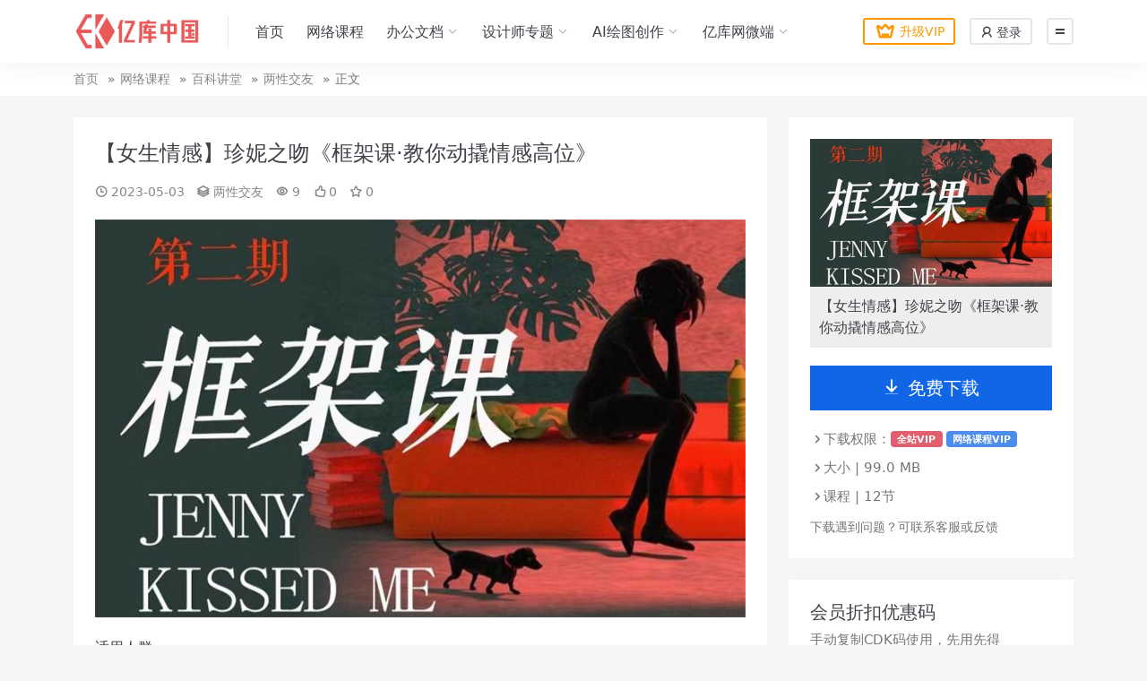

--- FILE ---
content_type: text/html; charset=UTF-8
request_url: https://www.ekcn.net/2339.html
body_size: 5685
content:

<!doctype html>
<html lang="zh-CN">
<head>
	<meta http-equiv="Content-Type" content="text/html; charset=UTF-8">
	<meta name="viewport" content="width=device-width, initial-scale=1, minimum-scale=1, maximum-scale=1">
	<link rel="profile" href="https://gmpg.org/xfn/11">
	<title>【女生情感】珍妮之吻《框架课·教你动撬‬情感高位》_亿库中国</title>
<meta name='robots' content='max-image-preview:large' />
<meta name="keywords" content="两性交友,">
<meta name="description" content="适用人群 在感情中一腔孤勇,却总是头破血流 拥有女神的外表,摆脱不了备胎的命运 恋爱总是失败’却不知道自己错在哪里 目标是男神,想要实现高位逆转 课程目录 00、开营内容.mp3 01、3分外表+7分心态=女神高位，没有框架，就注定 一辈子">
<link href="https://www.ekcn.net/img/favicon.png" rel="icon">
<link rel='stylesheet' id='iconfont-css' href='//at.alicdn.com/t/c/font_3224392_hrhz2pr3atk.css?ver=2.0.0' media='all' />
<link rel='stylesheet' id='main-css' href='https://www.ekcn.net/wp-content/themes/rimini-new/assets/css/main.min.css?ver=2.0.0' media='all' />
<script src="https://www.ekcn.net/wp-includes/js/jquery/jquery.min.js?ver=3.7.1" id="jquery-core-js"></script>
<script src="https://www.ekcn.net/wp-includes/js/jquery/jquery-migrate.min.js?ver=3.4.1" id="jquery-migrate-js"></script>
<link rel="canonical" href="https://www.ekcn.net/2339.html" />
<link rel='shortlink' href='https://www.ekcn.net/?p=2339' />
</head>

<body class="post-template-default single single-post postid-2339 single-format-standard">


<header class="site-header">

    <div class="container"> <!-- container-fluid px-lg-5 -->
	    <div class="navbar">
	      
	    
	      <div class="logo-wrapper">
	      	<a rel="nofollow noopener noreferrer" href="https://www.ekcn.net/"><img class="logo regular" src="https://www.ekcn.net/img/logo.png" alt="亿库中国"></a>		  </div>

	      <div class="sep"></div>
	      
	      <nav class="main-menu d-none d-lg-block">
	        <ul id="header-navbar" class="nav-list"><li class="menu-item menu-item-type-custom menu-item-object-custom menu-item-home"><a href="https://www.ekcn.net/">首页</a></li>
<li class="menu-item menu-item-type-taxonomy menu-item-object-category"><a href="https://www.ekcn.net/category/internet-class">网络课程</a></li>
<li class="menu-item menu-item-type-custom menu-item-object-custom menu-item-has-children"><a href="#">办公文档</a>
<ul class="sub-menu">
	<li class="menu-item menu-item-type-taxonomy menu-item-object-category"><a href="https://www.ekcn.net/category/office/ppt">PPT模板 ⁹⁹⁺</a></li>
	<li class="menu-item menu-item-type-taxonomy menu-item-object-category"><a href="https://www.ekcn.net/category/office/word">Word模板 ⁹⁹⁺</a></li>
	<li class="menu-item menu-item-type-taxonomy menu-item-object-category"><a href="https://www.ekcn.net/category/office/excel">Excel模板 ⁹⁹⁺</a></li>
</ul>
</li>
<li class="menu-item menu-item-type-custom menu-item-object-custom menu-item-has-children"><a href="#">设计师专题</a>
<ul class="sub-menu">
	<li class="menu-item menu-item-type-taxonomy menu-item-object-category"><a href="https://www.ekcn.net/category/software">设计软件</a></li>
	<li class="menu-item menu-item-type-taxonomy menu-item-object-category"><a href="https://www.ekcn.net/category/design">设计素材</a></li>
	<li class="menu-item menu-item-type-taxonomy menu-item-object-category"><a href="https://www.ekcn.net/category/mksc">免抠素材</a></li>
</ul>
</li>
<li class="menu-item menu-item-type-taxonomy menu-item-object-category current-menu-item menu-item-has-children"><a href="https://www.ekcn.net/category/ai-drawing">AI绘图创作</a>
<ul class="sub-menu">
	<li class="menu-item menu-item-type-taxonomy menu-item-object-category"><a href="https://www.ekcn.net/category/ai-drawing/%e4%b8%93%e7%94%a8%e8%bd%af%e4%bb%b6">专用软件</a></li>
	<li class="menu-item menu-item-type-taxonomy menu-item-object-category"><a href="https://www.ekcn.net/category/ai-drawing/creative-drawing">创作案例</a></li>
	<li class="menu-item menu-item-type-taxonomy menu-item-object-category"><a href="https://www.ekcn.net/category/ai-drawing/stable-diffusion-checkpoint">Checkpoint模型</a></li>
	<li class="menu-item menu-item-type-taxonomy menu-item-object-category"><a href="https://www.ekcn.net/category/ai-drawing/stable-diffusion-lora">Lora模型</a></li>
	<li class="menu-item menu-item-type-taxonomy menu-item-object-category"><a href="https://www.ekcn.net/category/ai-drawing/stable-diffusion-hypernetwork">Hypernetwork模型</a></li>
	<li class="menu-item menu-item-type-taxonomy menu-item-object-category"><a href="https://www.ekcn.net/category/ai-drawing/stable-diffusion-embedding">Embedding模型</a></li>
	<li class="menu-item menu-item-type-taxonomy menu-item-object-category"><a href="https://www.ekcn.net/category/ai-drawing/stable-diffusion-vae">VAE模型</a></li>
</ul>
</li>
<li class="menu-item menu-item-type-taxonomy menu-item-object-category menu-item-has-children"><a href="https://www.ekcn.net/category/%e4%ba%bf%e5%ba%93%e7%bd%91%e5%be%ae%e7%ab%af%e5%88%86%e7%b1%bb">亿库网微端</a>
<ul class="sub-menu">
	<li class="menu-item menu-item-type-taxonomy menu-item-object-category"><a href="https://www.ekcn.net/category/%e4%ba%bf%e5%ba%93%e7%bd%91%e5%be%ae%e7%ab%af%e5%88%86%e7%b1%bb/kczl">课程资料</a></li>
</ul>
</li>
</ul>	      </nav>
	      
	      <div class="actions">
	        <a target="_blank" class="action-btn btn-vip-icon me-2 me-lg-3" rel="nofollow noopener noreferrer" href="https://www.ekcn.net/pay-vip"><i class="iconfont icon-vip"></i>升级VIP</a>

<a class="action-btn me-3" rel="nofollow noopener noreferrer" href="https://www.ekcn.net/login?redirect_to=https%3A%2F%2Fwww.ekcn.net%2F2339.html"><i class="iconfont icon-people"></i> 登录</a>

	        <div class="burger"></div>
	      </div>
	      
	    </div>
    </div>

</header>

<div class="header-gap"></div>


<!-- **************** MAIN CONTENT START **************** -->
<main>
	
<div class="container-full bg-white">
	<nav class="container d-none d-md-flex py-2" aria-label="breadcrumb">
		<ol class="breadcrumb mb-0"><li class=""><a href="https://www.ekcn.net">首页</a></li><li><a href="https://www.ekcn.net/category/internet-class">网络课程</a></li><li><a href="https://www.ekcn.net/category/internet-class/bkjt">百科讲堂</a></li><li><a href="https://www.ekcn.net/category/internet-class/bkjt/lxjy">两性交友</a></li><li class="active">正文</li></ol>	</nav>
</div>


<div class="container mt-lg-4 mt-3">
	<div class="row">

		<div class="content-wrapper col-lg-8 mb-3">
			<div class="card p-2 p-lg-4">
				<div class="article-header">
					<h1 class="post-title mb-2 mb-lg-3">【女生情感】珍妮之吻《框架课·教你动撬‬情感高位》</h1>					<div class="article-meta">
							<span class="meta-data"><i class="iconfont icon-clock me-1"></i><time class="pub-date" datetime="2023-05-03T14:57:35+08:00">2023-05-03</time></span>

	<span class="meta-category"><i class="iconfont icon-grouping me-1"></i><a href="https://www.ekcn.net/category/internet-class/bkjt/lxjy">两性交友</a></span>

	<span class="meta-views"><i class="iconfont icon-eye me-1"></i>9</span>

	<span class="meta-likes"><i class="iconfont icon-agree me-1"></i>0</span>

	<span class="meta-fav"><i class="iconfont icon-star me-1"></i>0</span>


	<span class="meta-edit"></span></span>
					</div>
				</div>
				
				
				<article class="post-content post-2339 post type-post status-publish format-standard hentry category-lxjy" >
					<p><img decoding="async" src="https://imgurl.yisouok.net/imgs/2023/05/8038a423ad1470a6.jpg" /></p>
<p>适用人群</p>
<p>在感情中一腔孤勇,却总是头破血流</p>
<p>拥有女神的外表,摆脱不了备胎的命运</p>
<p>恋爱总是失败’却不知道自己错在哪里</p>
<p>目标是男神,想要实现高位逆转</p>
<h3>课程目录</h3>
<p>00、开营内容.mp3</p>
<p>01、3分外表+7分心态=女神高位，没有框架，就注定 一辈子当备胎.mp3</p>
<p>02、树立框架的好时机，吸引力足够，他才会乖乖听话，一个男人怎么对你，都是你一开始教他.mp3</p>
<p>03、什么样的原生家庭让你情感低位框架女孩的前世今生.mp3</p>
<p>04、在前三次犯错的时候，一定要给出界限，现在接受，日后必付出代价！.mp3</p>
<p>05、为什么明明他主动，却对你逐渐冷淡——诱惑力解剖.mp3</p>
<p>06、暧昧初期把控好节奏，可以让他更爱你.mp3</p>
<p>07、他的甜言蜜语，是让你放弃框架的诱饵.mp3</p>
<p>09、分手后要复合，如何让对方重新追求你.mp3</p>
<p>10、她凭什么让拿破仑欲罢不能.mp3</p>
<p>11、当心，他说这些话的时候，是在给你下框架.mp3</p>
<p>12、别被骗了，这样说话的人，不可能是男神.mp3</p>
<p>第一次作业.pdf</p>
<p>第二次作业.pdf</p>
<p>第三次作业.pdf</p>
<p>第四次作业.pdf</p>
<p>第五次作业.pdf</p>
<p>第六次作业.pdf</p>
<p><img decoding="async" src="https://imgurl.yisouok.net/imgs/2023/05/f9199d622dc5e996.jpg" /></p>

					<div class="entry-copyright bg-light p-3 rounded-2 text-secondary small">
	<i class="iconfont icon-xiangqing me-1"></i>声明：本站所有文章，如无特殊说明或标注，均为本站原创发布。任何个人或组织，在未征得本站同意时，禁止复制、盗用、采集、发布本站内容到任何网站、书籍等各类媒体平台。如若本站内容侵犯了原著者的合法权益，可联系我们进行处理。</div>
				</article>

								
				
				
<div class="entry-social">

	<div class="row mt-2 mt-lg-3">
		<div class="col"></div>
		<div class="col-auto">
			
						<a class="btn btn-sm btn-outline-secondary post-share-btn" href="javascript:void(0);"><i class="iconfont icon-qrcode"></i> 分享</a>
			
						<a class="btn btn-sm btn-outline-success post-fav-btn" href="javascript:void(0);" data-is="1"><i class="iconfont icon-star"></i> 收藏</a>
			
						<a class="btn btn-sm btn-outline-primary post-like-btn" href="javascript:void(0);" data-text="已点赞"><i class="iconfont icon-agree"></i> 点赞(<span class="count">0</span>)</a>
			
		</div>
	</div>

</div>

			</div>
			
			

<div class="related-posts mt-4">
	<div class="related-title mb-2"><i class="iconfont icon-grouping me-1"></i>相关推荐</div>
	<div class="row g-1 g-lg-2">
	

<div class="col-6 col-md-4 col-lg-3">
	<article class="post-item post-grid">

				<div class="entry-vip-icon"><i class="iconfont icon-vips"></i></div>
				
	    <div class="entry-media media-3x2">
	    	<a target="_blank" class="media-img lazy" href="https://www.ekcn.net/2255.html" title="爱上情感《恋爱速成班》" data-bg="https://imgurl.yisouok.net/imgs/2023/05/14168caafb589e0c.jpg"></a>
		</div>

	    <div class="entry-wrapper">
	    	
	    	<h2 class="entry-title">
				<a target="_blank" href="https://www.ekcn.net/2255.html" title="爱上情感《恋爱速成班》">爱上情感《恋爱速成班》</a>
			</h2>

						<div class="entry-desc">爱上情感《恋爱速成班》新手小白快速全面掌握恋爱的全部基础知识！涵盖面广，内容丰富...</div>
			
				    </div>
	</article>
</div>



<div class="col-6 col-md-4 col-lg-3">
	<article class="post-item post-grid">

				<div class="entry-vip-icon"><i class="iconfont icon-vips"></i></div>
				
	    <div class="entry-media media-3x2">
	    	<a target="_blank" class="media-img lazy" href="https://www.ekcn.net/2323.html" title="梵公子《外卖方法3.0》情感课程" data-bg="https://imgurl.yisouok.net/imgs/2023/05/ed1c1a5324342647.jpg"></a>
		</div>

	    <div class="entry-wrapper">
	    	
	    	<h2 class="entry-title">
				<a target="_blank" href="https://www.ekcn.net/2323.html" title="梵公子《外卖方法3.0》情感课程">梵公子《外卖方法3.0》情感课程</a>
			</h2>

						<div class="entry-desc">一套无需约会，只通过微信聊天就外卖到家,恋爱到底的方法! 也是速约届的祖师爷，低...</div>
			
				    </div>
	</article>
</div>



<div class="col-6 col-md-4 col-lg-3">
	<article class="post-item post-grid">

				<div class="entry-vip-icon"><i class="iconfont icon-vips"></i></div>
				
	    <div class="entry-media media-3x2">
	    	<a target="_blank" class="media-img lazy" href="https://www.ekcn.net/2247.html" title="AMG《变身情人》穿搭培养品味" data-bg="https://imgurl.yisouok.net/imgs/2023/05/6962bfb572cbb8e3.jpg"></a>
		</div>

	    <div class="entry-wrapper">
	    	
	    	<h2 class="entry-title">
				<a target="_blank" href="https://www.ekcn.net/2247.html" title="AMG《变身情人》穿搭培养品味">AMG《变身情人》穿搭培养品味</a>
			</h2>

						<div class="entry-desc">《AMG变身情人》课程内容：19项必备单品每项附上数张搭配照片及购买重点讲解让你...</div>
			
				    </div>
	</article>
</div>



<div class="col-6 col-md-4 col-lg-3">
	<article class="post-item post-grid">

				<div class="entry-vip-icon"><i class="iconfont icon-vips"></i></div>
				
	    <div class="entry-media media-3x2">
	    	<a target="_blank" class="media-img lazy" href="https://www.ekcn.net/2259.html" title="嘉琦《新时代聊天黑科技：猎心法则》" data-bg="https://imgurl.yisouok.net/imgs/2023/05/82334f6a88742cae.jpg"></a>
		</div>

	    <div class="entry-wrapper">
	    	
	    	<h2 class="entry-title">
				<a target="_blank" href="https://www.ekcn.net/2259.html" title="嘉琦《新时代聊天黑科技：猎心法则》">嘉琦《新时代聊天黑科技：猎心法则》</a>
			</h2>

						<div class="entry-desc">系统课程，不单止讲聊天。之前出过他的猎心计划好评不断，好导师好课程不多介绍 不知...</div>
			
				    </div>
	</article>
</div>

    </div>

</div>


		</div>

		<div class="content-sidebar col-lg-4 ms-lg-auto" data-sticky>
			<div class="sidebar">
				<div id="ri_post_down_widget-2" class="widget post-down-widget"><img class="down-thumb" src="https://imgurl.yisouok.net/imgs/2023/05/8038a423ad1470a6.jpg" alt="【女生情感】珍妮之吻《框架课·教你动撬‬情感高位》"><p class="down-title">【女生情感】珍妮之吻《框架课·教你动撬‬情感高位》</p><a target="_blank" href="https://www.ekcn.net/download/2339.html" class="down-btn btn btn-lg btn-primary w-100"><i class="iconfont icon-bottom me-2"></i>免费下载</a><ul class="download-info mt-3 rounded-3 text-muted"><li><i class="iconfont icon-arrowright"></i> 下载权限：<a class="badge bg-danger bg-opacity-75 text-white me-1" target="_blank" href="https://www.ekcn.net/pay-vip" class="me-1">全站VIP</a><a class="badge bg-primary bg-opacity-75 text-white me-1" target="_blank" href="https://www.ekcn.net/pay-vip" class="me-1">网络课程VIP</a></li><li><i class="iconfont icon-arrowright"></i> 大小 | 99.0 MB</li><li><i class="iconfont icon-arrowright"></i> 课程 | 12节</li></ul><p class="text-muted mb-0 mt-2 small">下载遇到问题？可联系客服或反馈</p></div><div id="ri_cdks_widget-2" class="widget cdks-widget"><h5 class="widget-title">会员折扣优惠码</h5><p class="widget-desc">手动复制CDK码使用，先用先得</p>
        <div class="cdk-card">
            <h6 class="text-white mb-2">折扣优惠码<small class="text-danger ms-1">9.5 折</small></h6>
            <div class="d-flex justify-content-between flex-wrap align-items-center">
                <div class="bg-white px-3 py-1 d-inline-block rounded-2">
                    <span class="user-select-all mb-0">b43e67115c</span>
                </div>
                <span class="h6 fw-light small mb-0">失效</span>
            </div>
        </div>
        
        <div class="cdk-card">
            <h6 class="text-white mb-2">折扣优惠码<small class="text-danger ms-1">9.5 折</small></h6>
            <div class="d-flex justify-content-between flex-wrap align-items-center">
                <div class="bg-white px-3 py-1 d-inline-block rounded-2">
                    <span class="user-select-all mb-0">8b34077b63</span>
                </div>
                <span class="h6 fw-light small mb-0">失效</span>
            </div>
        </div>
        
        <div class="cdk-card">
            <h6 class="text-white mb-2">折扣优惠码<small class="text-danger ms-1">9.5 折</small></h6>
            <div class="d-flex justify-content-between flex-wrap align-items-center">
                <div class="bg-white px-3 py-1 d-inline-block rounded-2">
                    <span class="user-select-all mb-0">0500ffdafd</span>
                </div>
                <span class="h6 fw-light small mb-0">失效</span>
            </div>
        </div>
        
        </div>			</div>
		</div>

	</div>
</div>
</main>
<!-- **************** MAIN CONTENT END **************** -->

<!-- =======================
Footer START -->
<footer class="bg-dark py-5 mt-5">
	<div class="container">
		<div class="text-center text-primary-hover text-muted w-100">
			Copyright © 2025 <a target="_blank" href="https://www.ekcn.net/">亿库中国</a> - All rights reserved
			| 素材均为用户分享产生，若您的权益被侵害，请联系我们，我们尽快处理。
					</div>
	</div>
</footer>
<!-- =======================
Footer END -->

<!-- Back to top -->
<div class="back-top"><i class="iconfont icon-top"></i></div>


<div class="dimmer"></div>


<div class="off-canvas">
  <div class="canvas-close"><i class="iconfont icon-shut"></i></div>
  
  <div class="logo-wrapper">
  	<a href="https://www.ekcn.net/"><img class="logo regular" src="https://www.ekcn.net/img/logo.png" alt="亿库中国"></a>  </div>

  
  <div class="mobile-menu d-block d-lg-none"></div>

  <div class="menu-sidebar">
      </div>

</div>



<script src="https://www.ekcn.net/wp-content/themes/rimini-new/assets/vendor/vanilla-lazyload/lazyload.min.js?ver=6.4.1" id="lazyload-js"></script>
<script src="https://www.ekcn.net/wp-content/themes/rimini-new/assets/vendor/slicknav/jquery.slicknav.min.js?ver=6.4.1" id="slicknav-js"></script>
<script src="https://www.ekcn.net/wp-content/themes/rimini-new/assets/vendor/sticky-js/theia-sticky-sidebar.min.js?ver=6.4.1" id="sticky-js-js"></script>
<script src="https://www.ekcn.net/wp-content/themes/rimini-new/assets/vendor/infinite-scroll/infinite-scroll.pkgd.min.js?ver=6.4.1" id="infinite-scroll-js"></script>
<script id="main-js-extra">
var zb = {"home_url":"https:\/\/www.ekcn.net","ajax_url":"https:\/\/www.ekcn.net\/wp-admin\/admin-ajax.php","theme_url":"https:\/\/www.ekcn.net\/wp-content\/themes\/rimini-new","singular_id":"2339","current_user_id":"0","ajax_nonce":"56b7712c38"};
</script>
<script src="https://www.ekcn.net/wp-content/themes/rimini-new/assets/js/main.min.js?ver=2.0.0" id="main-js"></script>

<!-- 自定义js代码 统计代码 -->
<script>
var _hmt = _hmt || [];
(function() {
  var hm = document.createElement("script");
  hm.src = "https://hm.baidu.com/hm.js?ec980e441b73177f7ada78dc005ab308";
  var s = document.getElementsByTagName("script")[0]; 
  s.parentNode.insertBefore(hm, s);
})();
</script>
<!-- 自定义js代码 统计代码 END -->


</body>
</html>


--- FILE ---
content_type: text/css
request_url: https://at.alicdn.com/t/c/font_3224392_hrhz2pr3atk.css?ver=2.0.0
body_size: 1082
content:
@font-face {
  font-family: "iconfont"; /* Project id 3224392 */
  src: url('//at.alicdn.com/t/c/font_3224392_hrhz2pr3atk.woff2?t=1678586706539') format('woff2'),
       url('//at.alicdn.com/t/c/font_3224392_hrhz2pr3atk.woff?t=1678586706539') format('woff'),
       url('//at.alicdn.com/t/c/font_3224392_hrhz2pr3atk.ttf?t=1678586706539') format('truetype');
}

.iconfont {
  font-family: "iconfont" !important;
  font-size: 16px;
  font-style: normal;
  -webkit-font-smoothing: antialiased;
  -moz-osx-font-smoothing: grayscale;
}

.icon-wordpress:before {
  content: "\e75f";
}

.icon-pdf:before {
  content: "\e740";
}

.icon-office-word:before {
  content: "\e68b";
}

.icon-office-excel:before {
  content: "\e68c";
}

.icon-office-pptx:before {
  content: "\e68d";
}

.icon-vipcard:before {
  content: "\e683";
}

.icon-vips:before {
  content: "\e686";
}

.icon-vip:before {
  content: "\e773";
}

.icon-vip-fill:before {
  content: "\e78f";
}

.icon-image:before {
  content: "\e6f5";
}

.icon-video_light:before {
  content: "\e7e9";
}

.icon-Musicdisc:before {
  content: "\e68a";
}

.icon-xiangqing:before {
  content: "\e688";
}

.icon-cjwt:before {
  content: "\e689";
}

.icon-shouhou:before {
  content: "\e62b";
}

.icon-update:before {
  content: "\e9b4";
}

.icon-comment_light:before {
  content: "\e7e0";
}

.icon-eye:before {
  content: "\e7e1";
}

.icon-grouping:before {
  content: "\e687";
}

.icon-close-fill:before {
  content: "\e623";
}

.icon-community-fill:before {
  content: "\e624";
}

.icon-down:before {
  content: "\e625";
}

.icon-circle-fill:before {
  content: "\e626";
}

.icon-check:before {
  content: "\e627";
}

.icon-category:before {
  content: "\e628";
}

.icon-bottom:before {
  content: "\e629";
}

.icon-dissatisfied:before {
  content: "\e62a";
}

.icon-friendadd-fill:before {
  content: "\e62c";
}

.icon-deletekey:before {
  content: "\e62d";
}

.icon-cart-fill:before {
  content: "\e62e";
}

.icon-home-fill:before {
  content: "\e62f";
}

.icon-evaluate:before {
  content: "\e630";
}

.icon-histogram:before {
  content: "\e631";
}

.icon-friendadd:before {
  content: "\e632";
}

.icon-imface:before {
  content: "\e633";
}

.icon-home:before {
  content: "\e634";
}

.icon-label:before {
  content: "\e635";
}

.icon-enlarge:before {
  content: "\e636";
}

.icon-download:before {
  content: "\e637";
}

.icon-feedback:before {
  content: "\e638";
}

.icon-exchange:before {
  content: "\e639";
}

.icon-like-fill:before {
  content: "\e63a";
}

.icon-explain-fill:before {
  content: "\e63b";
}

.icon-link:before {
  content: "\e63c";
}

.icon-android:before {
  content: "\e63d";
}

.icon-label-fill:before {
  content: "\e63e";
}

.icon-like:before {
  content: "\e63f";
}

.icon-mail:before {
  content: "\e640";
}

.icon-manage:before {
  content: "\e641";
}

.icon-mail-fill:before {
  content: "\e642";
}

.icon-member:before {
  content: "\e643";
}

.icon-camera-add:before {
  content: "\e644";
}

.icon-kefu:before {
  content: "\e645";
}

.icon-ios:before {
  content: "\e646";
}

.icon-manage-fill:before {
  content: "\e647";
}

.icon-narrow:before {
  content: "\e648";
}

.icon-message-fill:before {
  content: "\e649";
}

.icon-member-fill:before {
  content: "\e64a";
}

.icon-mobile:before {
  content: "\e64b";
}

.icon-loading:before {
  content: "\e64c";
}

.icon-offline-fill:before {
  content: "\e64d";
}

.icon-offline:before {
  content: "\e64e";
}

.icon-more-fill:before {
  content: "\e64f";
}

.icon-coupon:before {
  content: "\e650";
}

.icon-listview:before {
  content: "\e651";
}

.icon-oppose-fill:before {
  content: "\e652";
}

.icon-notice-fill:before {
  content: "\e653";
}

.icon-pic:before {
  content: "\e654";
}

.icon-imkeyboard:before {
  content: "\e655";
}

.icon-moments:before {
  content: "\e656";
}

.icon-more:before {
  content: "\e657";
}

.icon-oppose:before {
  content: "\e658";
}

.icon-people-fill:before {
  content: "\e659";
}

.icon-polygonal:before {
  content: "\e65a";
}

.icon-message:before {
  content: "\e65b";
}

.icon-order:before {
  content: "\e65c";
}

.icon-people:before {
  content: "\e65d";
}

.icon-picture:before {
  content: "\e65e";
}

.icon-partake:before {
  content: "\e65f";
}

.icon-applets:before {
  content: "\e660";
}

.icon-notice:before {
  content: "\e661";
}

.icon-plus:before {
  content: "\e662";
}

.icon-reduce:before {
  content: "\e663";
}

.icon-nodata:before {
  content: "\e664";
}

.icon-pic-fill:before {
  content: "\e665";
}

.icon-fingerprint:before {
  content: "\e667";
}

.icon-redpacket:before {
  content: "\e668";
}

.icon-redpacket-fill:before {
  content: "\e669";
}

.icon-refresh:before {
  content: "\e66a";
}

.icon-setup:before {
  content: "\e66b";
}

.icon-share:before {
  content: "\e66c";
}

.icon-screen:before {
  content: "\e66d";
}

.icon-search:before {
  content: "\e66e";
}

.icon-setup-fill:before {
  content: "\e66f";
}

.icon-service-fill:before {
  content: "\e670";
}

.icon-qq:before {
  content: "\e671";
}

.icon-sina:before {
  content: "\e672";
}

.icon-shop-fill:before {
  content: "\e673";
}

.icon-share-fill:before {
  content: "\e674";
}

.icon-shop:before {
  content: "\e675";
}

.icon-star-fill:before {
  content: "\e676";
}

.icon-star:before {
  content: "\e677";
}

.icon-top:before {
  content: "\e678";
}

.icon-sweep:before {
  content: "\e679";
}

.icon-qrcode:before {
  content: "\e67a";
}

.icon-shut:before {
  content: "\e67b";
}

.icon-toleft:before {
  content: "\e67c";
}

.icon-toright:before {
  content: "\e67d";
}

.icon-wechat:before {
  content: "\e67e";
}

.icon-shield:before {
  content: "\e67f";
}

.icon-upload:before {
  content: "\e680";
}

.icon-soso:before {
  content: "\e681";
}

.icon-wallet:before {
  content: "\e682";
}

.icon-applets1:before {
  content: "\e684";
}

.icon-alipay1:before {
  content: "\e685";
}

.icon-about-fill:before {
  content: "\e601";
}

.icon-add-fill:before {
  content: "\e602";
}

.icon-agree-fill:before {
  content: "\e603";
}

.icon-about:before {
  content: "\e604";
}

.icon-add:before {
  content: "\e605";
}

.icon-arrowleft:before {
  content: "\e607";
}

.icon-addressbook:before {
  content: "\e608";
}

.icon-bag:before {
  content: "\e609";
}

.icon-arrowdown:before {
  content: "\e60a";
}

.icon-agree:before {
  content: "\e60b";
}

.icon-addmessage:before {
  content: "\e60d";
}

.icon-alarm-fill:before {
  content: "\e60e";
}

.icon-alarm:before {
  content: "\e60f";
}

.icon-card-fill:before {
  content: "\e610";
}

.icon-bankcard-fill:before {
  content: "\e611";
}

.icon-bag-fill:before {
  content: "\e612";
}

.icon-camera-fill:before {
  content: "\e613";
}

.icon-arrowup:before {
  content: "\e614";
}

.icon-circle:before {
  content: "\e615";
}

.icon-attestation:before {
  content: "\e616";
}

.icon-camera:before {
  content: "\e617";
}

.icon-card:before {
  content: "\e618";
}

.icon-arrowright:before {
  content: "\e619";
}

.icon-cart:before {
  content: "\e61a";
}

.icon-clock:before {
  content: "\e61b";
}

.icon-circle-selected:before {
  content: "\e61c";
}

.icon-community:before {
  content: "\e61d";
}

.icon-computer-fill:before {
  content: "\e61e";
}

.icon-calendar:before {
  content: "\e61f";
}

.icon-computer:before {
  content: "\e620";
}

.icon-close:before {
  content: "\e621";
}

.icon-clock-fill:before {
  content: "\e622";
}



--- FILE ---
content_type: application/javascript
request_url: https://www.ekcn.net/wp-content/themes/rimini-new/assets/js/main.min.js?ver=2.0.0
body_size: 3229
content:
"use strict";window.Element.prototype.removeClass=function(){let e=0<arguments.length&&void 0!==arguments[0]?arguments[0]:"",n=this;return n instanceof HTMLElement||null===n||(n=document.querySelector(n)),this.isVariableDefined(n)&&e&&n.classList.remove(e),this},window.Element.prototype.addClass=function(){let e=0<arguments.length&&void 0!==arguments[0]?arguments[0]:"",n=this;return n instanceof HTMLElement||null===n||(n=document.querySelector(n)),this.isVariableDefined(n)&&e&&n.classList.add(e),this},window.Element.prototype.toggleClass=function(){let e=0<arguments.length&&void 0!==arguments[0]?arguments[0]:"",n=this;return n instanceof HTMLElement||null===n||(n=document.querySelector(n)),this.isVariableDefined(n)&&e&&n.classList.toggle(e),this},window.Element.prototype.isVariableDefined=function(){return!!this&&void 0!==this&&null!=this};var body=jQuery("body"),timeHandle=null,ri={init:function(){ri.lazyLoading(),ri.backTotop(),ri.offCanvas(),ri.stickyHeader(),ri.stickyBar(),ri.filterScroll(),ri.pagination(),ri.add_post_views(),ri.account_action(),ri.uc_page_action(),ri.pay_vip_action(),ri.social_action()},ajax:function(e,n,i,o){i=i||function(e){console.log(e)},n=n||function(e){},o=o||function(e){};jQuery.ajax({url:zb.ajax_url,data:e,type:"post",dataType:"json",async:!0,success:i,error:function(e){ri.notice(e.responseText)},beforeSend:n,complete:o})},notice:function(e="",n=220,i=2e3){e?(jQuery(".ri-notice").length||body.append('<div class="ri-notice" style="min-width: '+n+'px"></div>'),jQuery(".ri-notice").stop().hide().html(e).fadeIn().delay(i).fadeOut()):jQuery(".ri-notice").stop().hide()},popup:function(e,n,i=null){function o(){body.removeClass("ri-popup-open"),ri.dimmer("close",200),a.remove()}var t="",i='<div class="ri-popup"><div class="ri-popup-body" '+(t=i?'style="width:'+i+'px"':t)+'><div class="ri-popup-close"><span class="svg-close"></span></div><div class="ri-popup-content">'+e+"</div></div></div>",a=jQuery(i),n=(body.removeClass("ri-popup-open"),jQuery(".ri-popup").remove(),n||function(){o()});body.append(a),setTimeout(function(){body.addClass("ri-popup-open")},10),ri.dimmer("open",100),jQuery(a).on("click touchstart",".ri-popup-close .svg-close, .dimmer",function(e){e.preventDefault(),n(),o()})},dimmer:function(e,n){var i=jQuery(".dimmer");switch(e){case"open":i.fadeIn(n);break;case"close":i.fadeOut(n)}},backTotop:function(){let e;const n=ri.select(".back-top");if(ri.isVariableDefined(n))window.addEventListener("scroll",function(){400<=(e=document.documentElement.scrollTop||window.pageYOffset||document.body.scrollTop)?n.addClass("back-top-show"):n.removeClass("back-top-show")}),n.addEventListener("click",function(e){e.preventDefault(),window.scrollTo({top:0,behavior:"smooth"})})},offCanvas:function(){var e=jQuery(".burger"),n=jQuery(".canvas-close");(body.hasClass("uc-page")?jQuery(".uc-menu-warp"):jQuery(".main-menu .nav-list")).slicknav({label:"",prependTo:".mobile-menu",closedSymbol:'<i class="iconfont icon-arrowright">',openedSymbol:'<i class="iconfont icon-arrowdown">'}),e.on("click",function(){body.toggleClass("canvas-opened"),body.addClass("canvas-visible"),ri.dimmer("open",300)}),n.on("click",function(){body.hasClass("canvas-opened")&&(body.removeClass("canvas-opened"),ri.dimmer("close",300))}),jQuery(".dimmer").on("click",function(){body.hasClass("canvas-opened")&&(body.removeClass("canvas-opened"),ri.dimmer("close",300))}),jQuery(document).keyup(function(e){27==e.keyCode&&body.hasClass("canvas-opened")&&(body.removeClass("canvas-opened"),ri.dimmer("close",300))})},stickyHeader:function(){var i,o,t=ri.select(".site-header"),n=(ri.isVariableDefined(t)&&(i=t.offsetHeight,o=0,document.addEventListener("scroll",function(e){var n=window.pageYOffset||document.documentElement.scrollTop;i<n?(t.addClass("navbar-now"),n<o&&(t.addClass("navbar-sticky"),t.removeClass("navbar-now"))):(t.removeClass("navbar-now"),0===n&&t.removeClass("navbar-sticky")),o=n})),window.location.href);jQuery(".site-header .nav-list li").each(function(){var e=jQuery(this).find("a").prop("href");jQuery(this).removeClass("current-menu-item"),e==n&&jQuery(this).addClass("current-menu-item")})},stickyBar:function(){var e=ri.select("[data-sticky]");if(!ri.isVariableDefined(e)||window.screen.width<992)return!1;jQuery("[data-sticky]").theiaStickySidebar({additionalMarginTop:30})},filterScroll:function(){const e=jQuery(".filter-warp .filter-item");e.each((e,n)=>{const i=jQuery(n).find(".filter-scroll"),o='展开<i class="iconfont icon-arrowdown"></i>';o;if(i.length&&i.get(0).scrollWidth>i.outerWidth()+5){let e=jQuery(n).append('<div class="scroll-more">展开<i class="iconfont icon-arrowdown"></i></div>').find(".scroll-more");e.on("click",function(){i.hasClass("active")?jQuery(this).html(o):jQuery(this).html('收回<i class="iconfont icon-arrowup"></i>'),i.toggleClass("active")})}})},lazyLoading:function(){var e=ri.select(".lazy");ri.isVariableDefined(e)&&(window.lazyLoadInstance=new LazyLoad({}))},pagination:function(){var e=jQuery(".posts-warp"),n=jQuery(".infinite-scroll-button"),o=jQuery(".infinite-scroll-status"),i={append:".posts-warp > *",debug:!1,hideNav:".pagination",history:!1,path:".pagination a.page-next",prefill:!0};n.length&&(i.button=".infinite-scroll-button",i.prefill=!1,i.scrollThreshold=!1,e.on("request.infiniteScroll",function(e,n){o.addClass("d-inline-block")}),e.on("load.infiniteScroll",function(e,n,i){o.removeClass("d-inline-block")}),e.on("append.infiniteScroll",function(e,n,i,o,t){window.lazyLoadInstance.update()}),e.infiniteScroll(i))},isVariableDefined:function(e){return typeof!!e&&"undefined"!=e&&null!=e},select:function(e){return document.querySelector(e)},add_post_views:function(){0!=zb.singular_id&&jQuery.post(zb.ajax_url,{action:"zb_add_post_views",nonce:zb.ajax_nonce,post_id:zb.singular_id})},add_comment:function(){return jQuery("#commentform").submit(function(e){e.preventDefault();var o=jQuery("#submit"),t=jQuery(".comment-alert");o.hasClass("loadingform")||$.ajax({type:"POST",url:zb.ajax_url,data:jQuery(this).serialize()+"&action=zb_ajax_comment",beforeSend:function(e){o.addClass("loadingform").val("提交中...")},error:function(e,n,i){t.show().html(e.responseText),setTimeout(function(){t.hide()},2e3),o.removeClass("loadingform").val("提交评论")},success:function(e){"success"==e?(o.val("评论成功"),t.show().html("评论成功，即将刷新页面"),setTimeout(function(){window.location.reload()},2e3)):(t.show().html(e),setTimeout(function(){t.hide()},2e3),o.removeClass("loadingform").val("提交评论"))}})}),!1},account_action:function(){jQuery("#captcha-img").on("click",function(){ri.ajax({action:"zb_get_captcha_img",nonce:zb.ajax_nonce},!1,function(e){1==e.status?jQuery("#captcha-img").attr("src",e.msg):ri.notice(e.msg)},function(){jQuery("input[name='captcha_code']").val("")})}),jQuery("#click-submit").on("click",function(e){e.preventDefault();var i=jQuery(this),e=jQuery("#account-from").serializeArray(),n=decodeURIComponent(location.href.split("redirect_to=")[1])||!1,e=Object.assign({nonce:zb.ajax_nonce},...e.map(({name:e,value:n})=>({[e]:n})));ri.ajax(e,function(e){i.attr("disabled","true")},function(e){ri.notice(e.msg),1==e.status&&setTimeout(function(){"undefined"!==(n=window.frames.length!=parent.frames.length?!1:n)?window.location.href=n:void 0===e.back_url?window.location.reload():window.location.href=e.back_url},2e3)},function(e){var n=jQuery("#captcha-img");n.attr("src",n.attr("data-src")),i.removeAttr("disabled")})})},uc_page_action:function(){},pay_vip_action:function(){var e;jQuery(".pay-vip-action").on("click",function(){0==zb.current_user_id?ri.notice("请登录后购买"):(e=jQuery(this).data(),ri.get_pay_select_html(e.price))}),body.on("click",".pay-cdk-action",function(){jQuery(".pay-select-cdk").toggle()}),body.on("click",".pay-item",function(){e.pay_type_id=jQuery(this).data("id"),e.nonce=zb.ajax_nonce,e.action="zb_get_pay_vip",e.cdk_code=jQuery('[name="pay-cdk-input"]').val(),ri.ajax(e,function(){ri.notice("请求支付中···")},function(e){1==e.status?(ri.notice(!1),ri.goto_pay_action(e),ri.check_pay_status(e.num)):ri.notice(e.msg)})})},get_pay_select_html:function(e){var n="";ri.ajax({action:"zb_get_pay_select_html",nonce:zb.ajax_nonce,price:e},!1,function(e){1==e.status&&(n=e.msg)},function(){ri.popup(n,!1,240)})},check_pay_status:function(e){timeHandle&&clearInterval(timeHandle);var n=setInterval(function(){ri.ajax({action:"zb_check_pay_status",nonce:zb.ajax_nonce,num:e},!1,function(e){1==e.status&&(clearInterval(n),ri.notice(e.msg),setTimeout(function(){window.location.href=e.back_url},2e3))})},2e3);timeHandle=n},goto_pay_action:function(e){if(0==e.status)return!1;"popup"==e.method?ri.popup(e.msg,function(){ri.notice("取消支付"),timeHandle&&clearInterval(timeHandle)},280):"url"==e.method&&(window.location.href=e.msg)},social_action:function(){const e=jQuery(".post-fav-btn"),n=jQuery(".post-like-btn"),i=jQuery(".post-share-btn"),o="post_like_storage";n.on("click",function(){var n=jQuery(this);if(localStorage.getItem(o)==zb.singular_id)return n.addClass("disabled"),n.html(n.data("text")),!1;ri.ajax({action:"zb_add_like_post",nonce:zb.ajax_nonce,post_id:zb.singular_id},function(){n.addClass("disabled")},function(e){1==e.status?(localStorage.setItem(o,zb.singular_id),n.html(n.data("text"))):(n.removeClass("disabled"),localStorage.removeItem(o)),ri.notice(e.msg)})}),e.on("click",function(){var e=jQuery(this),n=e.data("is");ri.ajax({action:"zb_add_fav_post",nonce:zb.ajax_nonce,is_add:n,post_id:zb.singular_id},function(){e.addClass("disabled")},function(e){ri.notice(e.msg)})}),i.on("click",function(){var n=jQuery(this);ri.ajax({action:"zb_add_share_post",nonce:zb.ajax_nonce,post_id:zb.singular_id},function(e){n.addClass("disabled")},function(e){ri.popup(e.msg,!1,240)},function(e){n.removeClass("disabled")})})}};ri.init(),jQuery(function(e){}),console.group(window.location.host+" --\x3e main.js"),ri.select("#debug-info")&&console.log("%c 性能","color:orange; font-weight: bold",ri.select("#debug-info").innerText),console.groupEnd();